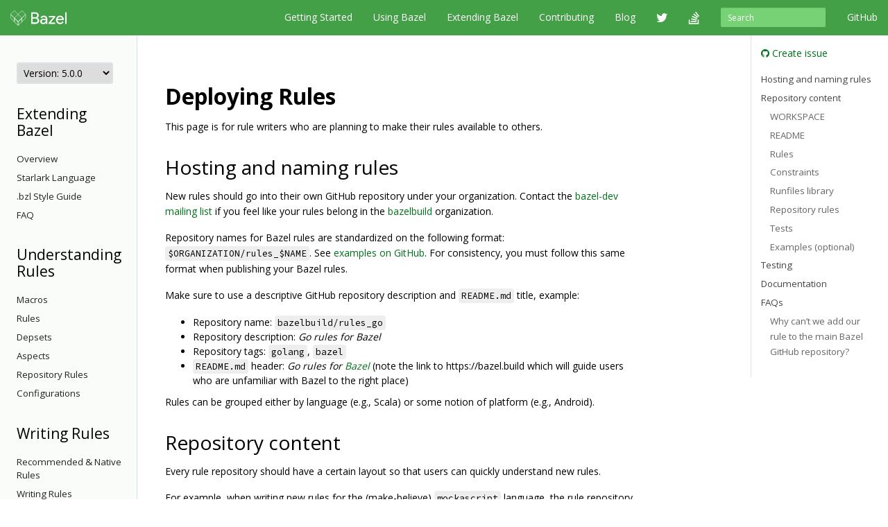

--- FILE ---
content_type: text/html
request_url: https://docs.bazel.build/versions/5.0.0/skylark/deploying.html
body_size: 38507
content:
<!-- /versions/main/foo/bar -> ["main", "foo", "bar"] -->
<!-- /versions/0.12.3/baz.md -> ["0.12.3", "baz.md"] -->





<!DOCTYPE html>
<html lang="en" itemscope itemtype="https://schema.org/WebPage">
    <head>
    <meta charset="utf-8">
    <meta http-equiv="X-UA-Compatible" content="IE=edge">
    <meta name="viewport" content="width=device-width, initial-scale=1">

    <!-- Only show Bazel version in title if it's a release -->
    <title>Deploying rules - Bazel 5.0.0</title>

    <link rel="canonical" href="https://bazel.build/rules/deploying">

    <!-- Webfont -->
    <link href="//fonts.googleapis.com/css?family=Source+Code+Pro:400,500,700|Open+Sans:400,600,700,800" rel="stylesheet">

    <link rel="shortcut icon" type="image/png" href="/images/favicon.ico">

    <!-- Bootstrap -->
    <link href="/assets/css/bootstrap.min.css" rel="stylesheet">
    <link href="/assets/css/font-awesome.min.css" rel="stylesheet">

    <!-- HTML5 shim and Respond.js for IE8 support of HTML5 elements and media queries -->
    <!-- WARNING: Respond.js doesn't work if you view the page via file:// -->
    <!--[if lt IE 9]>
      <script src="https://oss.maxcdn.com/html5shiv/3.7.2/html5shiv.min.js"></script>
      <script src="https://oss.maxcdn.com/respond/1.4.2/respond.min.js"></script>
    <![endif]-->

    <!-- Custom stylesheet -->
    <link rel="stylesheet" type="text/css" href="/css/main.css" />

    <!-- metadata -->
    <meta name="og:title" content="Deploying rules"/>
    <meta name="og:image" content="/images/bazel-og-image.png"/>

    <!-- google search console verification -->
    <meta name="google-site-verification" content="ftWLOiP2hnDW4Cw3LUGEaXU83RVIpiyxwaXFFhoakzs" />
  </head>

  <body>
        <nav id="common-nav" class="navbar navbar-inverse navbar-fixed-top">
      <div class="container">
        <!-- Brand and toggle get grouped for better mobile display -->
        <div class="navbar-header">
          <button type="button" class="navbar-toggle collapsed" data-toggle="collapse" data-target="#bs-example-navbar-collapse-1">
            <span class="sr-only">Toggle navigation</span>
            <span class="icon-bar"></span>
            <span class="icon-bar"></span>
            <span class="icon-bar"></span>
          </button>
          <a class="navbar-brand" href="https://www.bazel.build/">
            <img class="navbar-logo" src="/images/bazel-navbar.svg">
          </a>
        </div>

        <!-- Collect the nav links, forms, and other content for toggling -->
        <div class="collapse navbar-collapse" id="bs-example-navbar-collapse-1">
          <ul class="nav navbar-nav navbar-right">
            <li><a href="https://github.com/bazelbuild/bazel">GitHub</a></li>
          </ul>
          <form class="navbar-form navbar-right" action="/search.html" id="cse-search-box">
            <div class="form-group">
              <input type="hidden" name="cx" value="009927877080525621790:2pxlpaexqpc">
              <input type="hidden" name="cof" value="FORID:10">
              <input type="hidden" name="ie" value="UTF-8">
              <input type="search" name="q" id="q" class="form-control input-sm" placeholder="Search">
            </div>
          </form>
          <ul class="nav navbar-nav navbar-right">
            <li>
              <a href="/versions/5.0.0/bazel-overview.html">Getting Started</a>
            </li>
            <li>
              <a href="/versions/5.0.0/guide.html">Using Bazel</a>
            </li>
            <li>
              <a href="/versions/5.0.0/skylark/concepts.html">Extending Bazel</a>
            </li>
            <li>
              <a href="https://www.bazel.build/contributing.html">Contributing</a>
            </li>
            <li>
              <a href="https://blog.bazel.build">Blog</a>
            </li>
            <li><a href="https://twitter.com/bazelbuild" class="nav-icon"><i class="fa fa-twitter"></i></a></li>
            <li><a href="http://stackoverflow.com/questions/tagged/bazel" class="nav-icon"><i class="fa fa-stack-overflow"></i></a></li>
          </ul>
        </div><!-- /.navbar-collapse -->
      </div><!-- /.container-fluid -->
    </nav>


    <div class="container vpad">
      <div class="row">
        <div class="col-md-2">
          <a class="btn btn-default btn-lg btn-block sidebar-toggle"
              data-toggle="collapse" href="#sidebar-nav" aria-expanded="false"
              aria-controls="sidebar-nav">
            <i class="glyphicon glyphicon-menu-hamburger"></i> Navigation
          </a>

          <nav class="sidebar collapse" id="sidebar-nav">
            <select onchange="location.href=this.value">
                <option value="" selected disabled hidden>Version: 5.0.0</option>
                
                <!-- reconstruct absolute url for the current page for each doc version -->
                <option value="/versions/main/skylark/deploying.html">
                    main
                </option>
                
                <!-- reconstruct absolute url for the current page for each doc version -->
                <option value="/versions/5.4.1/skylark/deploying.html">
                    5.4.1
                </option>
                
                <!-- reconstruct absolute url for the current page for each doc version -->
                <option value="/versions/5.4.0/skylark/deploying.html">
                    5.4.0
                </option>
                
                <!-- reconstruct absolute url for the current page for each doc version -->
                <option value="/versions/5.3.1/skylark/deploying.html">
                    5.3.1
                </option>
                
                <!-- reconstruct absolute url for the current page for each doc version -->
                <option value="/versions/5.3.0/skylark/deploying.html">
                    5.3.0
                </option>
                
                <!-- reconstruct absolute url for the current page for each doc version -->
                <option value="/versions/5.2.0/skylark/deploying.html">
                    5.2.0
                </option>
                
                <!-- reconstruct absolute url for the current page for each doc version -->
                <option value="/versions/5.1.1/skylark/deploying.html">
                    5.1.1
                </option>
                
                <!-- reconstruct absolute url for the current page for each doc version -->
                <option value="/versions/5.1.0/skylark/deploying.html">
                    5.1.0
                </option>
                
                <!-- reconstruct absolute url for the current page for each doc version -->
                <option value="/versions/5.0.0/skylark/deploying.html">
                    5.0.0
                </option>
                
                <!-- reconstruct absolute url for the current page for each doc version -->
                <option value="/versions/4.2.4/skylark/deploying.html">
                    4.2.4
                </option>
                
                <!-- reconstruct absolute url for the current page for each doc version -->
                <option value="/versions/4.2.3/skylark/deploying.html">
                    4.2.3
                </option>
                
                <!-- reconstruct absolute url for the current page for each doc version -->
                <option value="/versions/4.2.2/skylark/deploying.html">
                    4.2.2
                </option>
                
                <!-- reconstruct absolute url for the current page for each doc version -->
                <option value="/versions/4.2.1/skylark/deploying.html">
                    4.2.1
                </option>
                
                <!-- reconstruct absolute url for the current page for each doc version -->
                <option value="/versions/4.2.0/skylark/deploying.html">
                    4.2.0
                </option>
                
                <!-- reconstruct absolute url for the current page for each doc version -->
                <option value="/versions/4.1.0/skylark/deploying.html">
                    4.1.0
                </option>
                
                <!-- reconstruct absolute url for the current page for each doc version -->
                <option value="/versions/4.0.0/skylark/deploying.html">
                    4.0.0
                </option>
                
                <!-- reconstruct absolute url for the current page for each doc version -->
                <option value="/versions/3.7.0/skylark/deploying.html">
                    3.7.0
                </option>
                
                <!-- reconstruct absolute url for the current page for each doc version -->
                <option value="/versions/3.6.0/skylark/deploying.html">
                    3.6.0
                </option>
                
                <!-- reconstruct absolute url for the current page for each doc version -->
                <option value="/versions/3.5.1/skylark/deploying.html">
                    3.5.1
                </option>
                
                <!-- reconstruct absolute url for the current page for each doc version -->
                <option value="/versions/3.4.0/skylark/deploying.html">
                    3.4.0
                </option>
                
                <!-- reconstruct absolute url for the current page for each doc version -->
                <option value="/versions/3.3.0/skylark/deploying.html">
                    3.3.0
                </option>
                
                <!-- reconstruct absolute url for the current page for each doc version -->
                <option value="/versions/3.2.0/skylark/deploying.html">
                    3.2.0
                </option>
                
                <!-- reconstruct absolute url for the current page for each doc version -->
                <option value="/versions/3.1.0/skylark/deploying.html">
                    3.1.0
                </option>
                
                <!-- reconstruct absolute url for the current page for each doc version -->
                <option value="/versions/3.0.0/skylark/deploying.html">
                    3.0.0
                </option>
                
                <!-- reconstruct absolute url for the current page for each doc version -->
                <option value="/versions/2.2.0/skylark/deploying.html">
                    2.2.0
                </option>
                
                <!-- reconstruct absolute url for the current page for each doc version -->
                <option value="/versions/2.1.0/skylark/deploying.html">
                    2.1.0
                </option>
                
                <!-- reconstruct absolute url for the current page for each doc version -->
                <option value="/versions/2.0.0/skylark/deploying.html">
                    2.0.0
                </option>
                
                <!-- reconstruct absolute url for the current page for each doc version -->
                <option value="/versions/1.2.0/skylark/deploying.html">
                    1.2.0
                </option>
                
                <!-- reconstruct absolute url for the current page for each doc version -->
                <option value="/versions/1.1.0/skylark/deploying.html">
                    1.1.0
                </option>
                
                <!-- reconstruct absolute url for the current page for each doc version -->
                <option value="/versions/1.0.0/skylark/deploying.html">
                    1.0.0
                </option>
                
                <!-- reconstruct absolute url for the current page for each doc version -->
                <option value="/versions/0.29.1/skylark/deploying.html">
                    0.29.1
                </option>
                
                <!-- reconstruct absolute url for the current page for each doc version -->
                <option value="/versions/0.29.0/skylark/deploying.html">
                    0.29.0
                </option>
                
                <!-- reconstruct absolute url for the current page for each doc version -->
                <option value="/versions/0.28.0/skylark/deploying.html">
                    0.28.0
                </option>
                
                <!-- reconstruct absolute url for the current page for each doc version -->
                <option value="/versions/0.27.0/skylark/deploying.html">
                    0.27.0
                </option>
                
                <!-- reconstruct absolute url for the current page for each doc version -->
                <option value="/versions/0.26.0/skylark/deploying.html">
                    0.26.0
                </option>
                
                <!-- reconstruct absolute url for the current page for each doc version -->
                <option value="/versions/0.25.0/skylark/deploying.html">
                    0.25.0
                </option>
                
                <!-- reconstruct absolute url for the current page for each doc version -->
                <option value="/versions/0.24.0/skylark/deploying.html">
                    0.24.0
                </option>
                
                <!-- reconstruct absolute url for the current page for each doc version -->
                <option value="/versions/0.23.0/skylark/deploying.html">
                    0.23.0
                </option>
                
                <!-- reconstruct absolute url for the current page for each doc version -->
                <option value="/versions/0.22.0/skylark/deploying.html">
                    0.22.0
                </option>
                
                <!-- reconstruct absolute url for the current page for each doc version -->
                <option value="/versions/0.21.0/skylark/deploying.html">
                    0.21.0
                </option>
                
                <!-- reconstruct absolute url for the current page for each doc version -->
                <option value="/versions/0.20.0/skylark/deploying.html">
                    0.20.0
                </option>
                
                <!-- reconstruct absolute url for the current page for each doc version -->
                <option value="/versions/0.19.2/skylark/deploying.html">
                    0.19.2
                </option>
                
                <!-- reconstruct absolute url for the current page for each doc version -->
                <option value="/versions/0.19.1/skylark/deploying.html">
                    0.19.1
                </option>
                
                <!-- reconstruct absolute url for the current page for each doc version -->
                <option value="/versions/0.18.1/skylark/deploying.html">
                    0.18.1
                </option>
                
                <!-- reconstruct absolute url for the current page for each doc version -->
                <option value="/versions/0.17.2/skylark/deploying.html">
                    0.17.2
                </option>
                
                <!-- reconstruct absolute url for the current page for each doc version -->
                <option value="/versions/0.17.1/skylark/deploying.html">
                    0.17.1
                </option>
                
            </select>

            <!-- If the current version has a explicitly versioned sidebar for the major version -->
            
                
            
            <h3>Extending Bazel</h3>
  <ul class="sidebar-nav">
    <li><a href="/versions/5.0.0/skylark/concepts.html">Overview</a></li>
    <li><a href="/versions/5.0.0/skylark/language.html">Starlark Language</a></li>
    <li><a href="/versions/5.0.0/skylark/bzl-style.html">.bzl Style Guide</a></li>
    <li><a href="/versions/5.0.0/skylark/faq.html">FAQ</a></li>
  </ul>

<h3>Understanding Rules</h3>
  <ul class="sidebar-nav"
      id="starlark-concepts"
      aria-controls="starlark-concepts">
    <li><a href="/versions/5.0.0/skylark/macros.html">Macros</a></li>
    <li><a href="/versions/5.0.0/skylark/rules.html">Rules</a></li>
    <li><a href="/versions/5.0.0/skylark/depsets.html">Depsets</a></li>
    <li><a href="/versions/5.0.0/skylark/aspects.html">Aspects</a></li>
    <li><a href="/versions/5.0.0/skylark/repository_rules.html">Repository Rules</a></li>
    <li><a href="/versions/5.0.0/skylark/config.html">Configurations</a></li>
  </ul>

<h3>Writing Rules</h3>

  <ul class="sidebar-nav">
    <li><a href="/versions/5.0.0/rules.html">Recommended & Native Rules</a></li>
    <li><a href="/versions/5.0.0/skylark/rules-tutorial.html">Writing Rules</a></li>
    <li><a href="/versions/5.0.0/skylark/windows_tips.html">Writing Rules on Windows</a></li>
    <li><a href="https://github.com/bazelbuild/examples/tree/HEAD/rules">Example rules</a></li>
    <li><a href="/versions/5.0.0/rule-challenges.html">Rules Challenges</a></li>
  </ul>

<h3>Writing Macros</h3>

  <ul class="sidebar-nav">
    <li><a href="/versions/5.0.0/skylark/tutorial-creating-a-macro.html">Creating a Macro</a></li>
    <li><a href="/versions/5.0.0/skylark/tutorial-custom-verbs.html">Creating Custom Verbs</a></li>
  </ul>


<h3>Testing & Deploying Rules</h3>
  <ul class="sidebar-nav"
      id="starlark-practices"
      aria-controls="starlark-practices">
    <li><a href="/versions/5.0.0/skylark/testing.html">Testing Rules</a></li>
    <li><a href="https://github.com/bazelbuild/buildtools/tree/master/buildifier">Linting</a></li>
    <li><a href="/versions/5.0.0/skylark/performance.html">Optimizing Performance</a></li>
    <li><a href="/versions/5.0.0/skylark/deploying.html">Deploying Rules</a></li>
    <li><a href="https://github.com/bazelbuild/stardoc">Documenting Rules with Stardoc</a></li>
  </ul>


<h3>Using Persistent Workers</h3>

  <ul class="sidebar-nav"
      id="persistent-workers"
      aria-controls="persistent-workers">
    <li><a href="/versions/5.0.0/persistent-workers.html">Understanding Persistent Workers</a></li>
    <li><a href="/versions/5.0.0/multiplex-worker.html">Multiplex Workers</a></li>
    <li><a href="/versions/5.0.0/creating-workers.html">Creating Persistent Workers</a></li>
  </ul>

<h3>Reference</h3>
  <ul class="sidebar-nav"
      id="starlark-reference"
      aria-controls="starlark-reference">
    <li><a href="/versions/5.0.0/skylark/lib/skylark-overview.html">Extensions API</a></li>
  </ul>

          </nav>
        </div>

        <div class="col-md-8">
          <div class="content">
            <h1 id="deploying-rules">Deploying Rules</h1>

<p>This page is for rule writers who are planning to make their rules available
to others.</p>

<h2 id="hosting-and-naming-rules">Hosting and naming rules</h2>

<p>New rules should go into their own GitHub repository under your organization.
Contact the <a href="https://groups.google.com/forum/#!forum/bazel-dev">bazel-dev mailing list</a>
if you feel like your rules belong in the <a href="https://github.com/bazelbuild">bazelbuild</a>
organization.</p>

<p>Repository names for Bazel rules are standardized on the following format:
<code class="highlighter-rouge">$ORGANIZATION/rules_$NAME</code>.
See <a href="https://github.com/search?q=rules+bazel&amp;type=Repositories">examples on GitHub</a>.
For consistency, you must follow this same format when publishing your Bazel rules.</p>

<p>Make sure to use a descriptive GitHub repository description and <code class="highlighter-rouge">README.md</code>
title, example:</p>

<ul>
  <li>Repository name: <code class="highlighter-rouge">bazelbuild/rules_go</code></li>
  <li>Repository description: <em>Go rules for Bazel</em></li>
  <li>Repository tags: <code class="highlighter-rouge">golang</code>, <code class="highlighter-rouge">bazel</code></li>
  <li><code class="highlighter-rouge">README.md</code> header: <em>Go rules for <a href="https://bazel.build">Bazel</a></em>
(note the link to https://bazel.build which will guide users who are unfamiliar
with Bazel to the right place)</li>
</ul>

<p>Rules can be grouped either by language (e.g., Scala) or some notion of platform
(e.g., Android).</p>

<h2 id="repository-content">Repository content</h2>

<p>Every rule repository should have a certain layout so that users can quickly
understand new rules.</p>

<p>For example, when writing new rules for the (make-believe)
<code class="highlighter-rouge">mockascript</code> language, the rule repository would have the following structure:</p>

<div class="highlighter-rouge"><div class="highlight"><pre class="highlight"><code>/
  LICENSE
  README
  WORKSPACE
  mockascript/
    constraints/
      BUILD
    runfiles/
      BUILD
      runfiles.mocs
    BUILD
    defs.bzl
  tests/
    BUILD
    some_test.sh
    another_test.py
  examples/
    BUILD
    bin.mocs
    lib.mocs
    test.mocs
</code></pre></div></div>

<h3 id="workspace">WORKSPACE</h3>

<p>In the project’s <code class="highlighter-rouge">WORKSPACE</code>, you should define the name that users will use
to reference your rules. If your rules belong to the
<a href="https://github.com/bazelbuild">bazelbuild</a> organization, you must use
<code class="highlighter-rouge">rules_&lt;lang&gt;</code> (e.g. <code class="highlighter-rouge">rules_mockascript</code>). Otherwise, you should name your
repository <code class="highlighter-rouge">&lt;org&gt;_rules_&lt;lang&gt;</code> (e.g. <code class="highlighter-rouge">build_stack_rules_proto</code>). Please contact
<a href="https://groups.google.com/forum/#!forum/bazel-dev">bazel-dev mailing list</a>
if you feel like your rules should follow the convention for rules in the
<a href="https://github.com/bazelbuild">bazelbuild</a> organization.</p>

<p>In the following sections, assume the repository belongs to the
<a href="https://github.com/bazelbuild">bazelbuild</a> organization.</p>

<div class="highlighter-rouge"><div class="highlight"><pre class="highlight"><code>workspace(name = "rules_mockascript")
</code></pre></div></div>

<h3 id="readme">README</h3>

<p>At the top level, there should be a <code class="highlighter-rouge">README</code> that contains (at least) what
users will need to copy-paste into their <code class="highlighter-rouge">WORKSPACE</code> file to use your rule.
In general, this will be a <code class="highlighter-rouge">http_archive</code> pointing to your GitHub release and
a macro call that downloads/configures any tools your rule needs. For example,
for the <a href="https://github.com/bazelbuild/rules_go#setup">Go
rules</a>, this
looks like:</p>

<div class="highlighter-rouge"><div class="highlight"><pre class="highlight"><code>load("@bazel_tools//tools/build_defs/repo:http.bzl", "http_archive")
http_archive(
    name = "rules_go",
    urls = ["https://github.com/bazelbuild/rules_go/releases/download/0.18.5/rules_go-0.18.5.tar.gz"],
    sha256 = "a82a352bffae6bee4e95f68a8d80a70e87f42c4741e6a448bec11998fcc82329",
)
load("@rules_go//go:deps.bzl", "go_rules_dependencies", "go_register_toolchains")
go_rules_dependencies()
go_register_toolchains()
</code></pre></div></div>

<p>If your rules depend on another repository’s rules, specify that in the
rules documentation (for example, see the
<a href="https://skydoc.bazel.build/docs/getting_started_stardoc.html">Skydoc rules</a>,
which depend on the Sass rules), and provide a <code class="highlighter-rouge">WORKSPACE</code>
macro that will download all dependencies (see <code class="highlighter-rouge">rules_go</code> above).</p>

<h3 id="rules">Rules</h3>

<p>Often times there will be multiple rules provided by your repository. Create a
directory named by the language and provide an entry point - <code class="highlighter-rouge">defs.bzl</code> file
exporting all rules (also include a <code class="highlighter-rouge">BUILD</code> file so the directory is a package).
For <code class="highlighter-rouge">rules_mockascript</code> that means there will be a directory named
<code class="highlighter-rouge">mockascript</code>, and a <code class="highlighter-rouge">BUILD</code> file and a <code class="highlighter-rouge">defs.bzl</code> file inside:</p>

<div class="highlighter-rouge"><div class="highlight"><pre class="highlight"><code>/
  mockascript/
    BUILD
    defs.bzl
</code></pre></div></div>

<h3 id="constraints">Constraints</h3>

<p>If your rule defines
<a href="https://docs.bazel.build/versions/main/toolchains.html">toolchain</a> rules,
it’s possible that you’ll need to define custom <code class="highlighter-rouge">constraint_setting</code>s and/or
<code class="highlighter-rouge">constraint_value</code>s. Put these into a <code class="highlighter-rouge">//&lt;LANG&gt;/constraints</code> package. Your
directory structure will look like this:</p>

<div class="highlighter-rouge"><div class="highlight"><pre class="highlight"><code>/
  mockascript/
    constraints/
      BUILD
    BUILD
    defs.bzl
</code></pre></div></div>

<p>Please read
<a href="https://github.com/bazelbuild/platforms">github.com/bazelbuild/platforms</a>
for best practices, and to see what constraints are already present, and
consider contributing your constraints there if they are language independent.
Be mindful of introducing custom constraints, all users of your rules will
use them to perform platform specific logic in their <code class="highlighter-rouge">BUILD</code> files (for example,
using <a href="https://docs.bazel.build/versions/main/be/functions.html#select">selects</a>).
With custom constraints, you define a language that the whole Bazel ecosystem
will speak.</p>

<h3 id="runfiles-library">Runfiles library</h3>

<p>If your rule provides a standard library for accessing runfiles, it should be
in the form of a library target located at <code class="highlighter-rouge">//&lt;LANG&gt;/runfiles</code> (an abbreviation
of <code class="highlighter-rouge">//&lt;LANG&gt;/runfiles:runfiles</code>). User targets that need to access their data
dependencies will typically add this target to their <code class="highlighter-rouge">deps</code> attribute.</p>

<h3 id="repository-rules">Repository rules</h3>

<h4 id="dependencies">Dependencies</h4>

<p>Your rules might have external dependencies. To make depending on your rules
simpler, please provide a <code class="highlighter-rouge">WORKSPACE</code> macro that will declare dependencies on
those external dependencies. Do not declare dependencies of tests there, only
dependencies that rules require to work. Put development dependencies into the
<code class="highlighter-rouge">WORKSPACE</code> file.</p>

<p>Create a file named <code class="highlighter-rouge">&lt;LANG&gt;/repositories.bzl</code> and provide a single entry point
macro named <code class="highlighter-rouge">rules_&lt;LANG&gt;_dependencies</code>. Our directory will look as follows:</p>

<div class="highlighter-rouge"><div class="highlight"><pre class="highlight"><code>/
  mockascript/
    constraints/
      BUILD
    BUILD
    defs.bzl
    repositories.bzl
</code></pre></div></div>

<h4 id="registering-toolchains">Registering toolchains</h4>

<p>Your rules might also register toolchains. Please provide a separate <code class="highlighter-rouge">WORKSPACE</code>
macro that registers these toolchains. This way users can decide to omit the
previous macro and control dependencies manually, while still being allowed to
register toolchains.</p>

<p>Therefore add a <code class="highlighter-rouge">WORKSPACE</code> macro named <code class="highlighter-rouge">rules_&lt;LANG&gt;_toolchains</code> into
<code class="highlighter-rouge">&lt;LANG&gt;/repositories.bzl</code> file.</p>

<p>Note that in order to resolve toolchains in the analysis phase Bazel needs to
analyze all <code class="highlighter-rouge">toolchain</code> targets that are registered. Bazel will not need to
analyze all targets referenced by <code class="highlighter-rouge">toolchain.toolchain</code> attribute. If in order
to register toolchains you need to perform complex computation in the
repository, consider splitting the repository with <code class="highlighter-rouge">toolchain</code> targets from the
repository with <code class="highlighter-rouge">&lt;LANG&gt;_toolchain</code> targets. Former will be always fetched, and
the latter will only be fetched when user actually needs to build <code class="highlighter-rouge">&lt;LANG&gt;</code> code.</p>

<h4 id="release-snippet">Release snippet</h4>

<p>In your release announcement provide a snippet that your users can copy-paste
into their <code class="highlighter-rouge">WORKSPACE</code> file. This snippet in general will look as follows:</p>

<div class="highlighter-rouge"><div class="highlight"><pre class="highlight"><code>load("@bazel_tools//tools/build_defs/repo:http.bzl", "http_archive")
http_archive(
    name = "rules_&lt;LANG&gt;",
    urls = ["&lt;url_to_the_release.zip"],
    sha256 = "4242424242",
)
load("@rules_&lt;LANG&gt;//&lt;LANG&gt;:repositories.bzl", "rules_&lt;LANG&gt;_dependencies", "rules_&lt;LANG&gt;_toolchains")
rules_&lt;LANG&gt;_dependencies()
rules_&lt;LANG&gt;_toolchains()
</code></pre></div></div>

<h3 id="tests">Tests</h3>

<p>There should be tests that verify that the rules are working as expected. This
can either be in the standard location for the language the rules are for or a
<code class="highlighter-rouge">tests/</code> directory at the top level.</p>

<h3 id="examples-optional">Examples (optional)</h3>

<p>It is useful to users to have an <code class="highlighter-rouge">examples/</code> directory that shows users a couple
of basic ways that the rules can be used.</p>

<h2 id="testing">Testing</h2>

<p>Set up Travis as described in their <a href="https://docs.travis-ci.com/user/getting-started/">getting started
docs</a>. Then add a
<code class="highlighter-rouge">.travis.yml</code> file to your repository with the following content:</p>

<div class="highlighter-rouge"><div class="highlight"><pre class="highlight"><code>dist: xenial  # Ubuntu 16.04

# On trusty (or later) images, the Bazel apt repository can be used.
addons:
  apt:
    sources:
    - sourceline: 'deb [arch=amd64] http://storage.googleapis.com/bazel-apt stable jdk1.8'
      key_url: 'https://bazel.build/bazel-release.pub.gpg'
    packages:
    - bazel

script:
  - bazel build //...
  - bazel test //...
</code></pre></div></div>

<p>If your repository is under the <a href="https://github.com/bazelbuild">bazelbuild organization</a>,
you can <a href="https://github.com/bazelbuild/continuous-integration/issues/new?template=adding-your-project-to-bazel-ci.md&amp;title=Request+to+add+new+project+%5BPROJECT_NAME%5D&amp;labels=new-project">ask to add</a>
it to <a href="http://ci.bazel.build">ci.bazel.build</a>.</p>

<h2 id="documentation">Documentation</h2>

<p>See the <a href="https://github.com/bazelbuild/stardoc">Stardoc documentation</a> for
instructions on how to comment your rules so that documentation can be generated
automatically.</p>

<h2 id="faqs">FAQs</h2>

<h3 id="why-cant-we-add-our-rule-to-the-main-bazel-github-repository">Why can’t we add our rule to the main Bazel GitHub repository?</h3>

<p>We want to decouple rules from Bazel releases as much as possible. It’s clearer
who owns individual rules, reducing the load on Bazel developers. For our users,
decoupling makes it easier to modify, upgrade, downgrade, and replace rules.
Contributing to rules can be lighter weight than contributing to Bazel -
depending on the rules -, including full submit access to the corresponding
GitHub repository. Getting submit access to Bazel itself is a much more involved
process.</p>

<p>The downside is a more complicated one-time installation process for our users:
they have to copy-paste a rule into their <code class="highlighter-rouge">WORKSPACE</code> file, as shown in the
<code class="highlighter-rouge">README.md</code> section above.</p>

<p>We used to have all of the rules in the Bazel repository (under
<code class="highlighter-rouge">//tools/build_rules</code> or <code class="highlighter-rouge">//tools/build_defs</code>). We still have a couple rules
there, but we are working on moving the remaining rules out.</p>

          </div>
        </div>

        <div class="col-md-2 sticky-sidebar">
            <div class="right-sidebar">
                <ul class="gh-links">
                    <li><a href="https://github.com/bazelbuild/bazel/issues/new?title=Documentation issue: Deploying rules&body=Documentation URL: https://docs.bazel.build/versions/5.0.0/skylark/deploying.html&labels=type: documentation"><i class="fa fa-github"></i> Create issue</a></li>
                </ul>

                <ul class="page-toc">
<li class="toc-entry toc-h2"><a href="#hosting-and-naming-rules">Hosting and naming rules</a></li>
<li class="toc-entry toc-h2"><a href="#repository-content">Repository content</a>
<ul class="page-toc-sublist">
<li class="toc-entry toc-h3"><a href="#workspace">WORKSPACE</a></li>
<li class="toc-entry toc-h3"><a href="#readme">README</a></li>
<li class="toc-entry toc-h3"><a href="#rules">Rules</a></li>
<li class="toc-entry toc-h3"><a href="#constraints">Constraints</a></li>
<li class="toc-entry toc-h3"><a href="#runfiles-library">Runfiles library</a></li>
<li class="toc-entry toc-h3"><a href="#repository-rules">Repository rules</a></li>
<li class="toc-entry toc-h3"><a href="#tests">Tests</a></li>
<li class="toc-entry toc-h3"><a href="#examples-optional">Examples (optional)</a></li>
</ul>
</li>
<li class="toc-entry toc-h2"><a href="#testing">Testing</a></li>
<li class="toc-entry toc-h2"><a href="#documentation">Documentation</a></li>
<li class="toc-entry toc-h2"><a href="#faqs">FAQs</a>
<ul class="page-toc-sublist">
<li class="toc-entry toc-h3"><a href="#why-cant-we-add-our-rule-to-the-main-bazel-github-repository">Why can’t we add our rule to the main Bazel GitHub repository?</a></li>
</ul>
</li>
</ul>
            </div>
        </div>
      </div>
    </div>

    <!-- Satisfaction Survey -->
    <script async="" defer="" src="//www.google.com/insights/consumersurveys/async_survey?site=WiW2jfuqA0qnVVi98UP0WeVsqBPB"></script>

        <footer class="footer">
      <div class="container">
  <div class="row">
    <div class="col-sm-4 col-md-2">
      <p>About</p>
      <ul class="list-unstyled">
        <li><a href="https://www.bazel.build/users.html">Who's Using Bazel?</a></li>
        <li><a href="https://www.bazel.build/roadmap.html">Roadmap</a></li>
        <li><a href="https://www.bazel.build/contributing.html">Contribute</a></li>
        <li><a href="https://www.bazel.build/governance.html">Governance Plan</a></li>
        <li><a href="https://policies.google.com/privacy">Privacy Policy</a></li>
        <li><a href="/guide.html/sitemap.xml">Sitemap</a></li>
      </ul>
    </div>
    <div class="col-sm-4 col-md-2">
      <p>Support</p>
      <ul class="list-unstyled">
        <li><a href="http://stackoverflow.com/questions/tagged/bazel">Stack Overflow</a></li>
        <li><a href="https://github.com/bazelbuild/bazel/issues">Issue Tracker</a></li>
        <li><a href="/guide.html">Documentation</a></li>
        <li><a href="https://www.bazel.build/faq.html">FAQ</a></li>
        <li><a href="https://www.bazel.build/support.html">Support Policy</a></li>
      </ul>
    </div>
    <div class="col-sm-4 col-md-2">
      <p>Stay Connected</p>
      <ul class="list-unstyled">
        <li><a href="https://twitter.com/bazelbuild">Twitter</a></li>
        <li><a href="https://blog.bazel.build">Blog</a></li>
        <li><a href="https://github.com/bazelbuild/bazel">GitHub</a></li>
        <li><a href="https://groups.google.com/forum/#!forum/bazel-discuss">Discussion group</a></li>
        <li><a href="https://slack.bazel.build">Slack</a></li>
      </ul>
    </div>
  </div>
  <div class="row">
    <div class="col-lg-12">
      <p class="text-muted">&copy; 2023 Google</p>
    </div>
  </div>
</div>

    </footer>

    <!-- jQuery (necessary for Bootstrap's JavaScript plugins) -->
    <script src="https://ajax.googleapis.com/ajax/libs/jquery/1.11.2/jquery.min.js"></script>
    <!-- Include all compiled plugins (below), or include individual files as needed -->
    <script src="/assets/js/bootstrap.min.js"></script>

    <!-- Anchor JS -->
    <script type="text/javascript" src="https://cdnjs.cloudflare.com/ajax/libs/anchor-js/3.2.0/anchor.min.js"></script>
    <script>
      // Automatically add anchors and links to all header elements that don't already have them.
      anchors.add();
    </script>

    <script>
      var shiftWindow = function() {
        if (location.hash.length !== 0) {
          window.scrollBy(0, -50);
        }
      };
      window.addEventListener("hashchange", shiftWindow);

      var highlightCurrentSidebarNav = function() {
        var href = location.pathname;
        var item = $('#sidebar-nav [href$="' + href + '"]');
        if (item) {
          var li = item.parent();
          li.addClass("active");

          if (li.parent() && li.parent().is("ul")) {
            do {
              var ul = li.parent();
              if (ul.hasClass("collapse")) {
                ul.collapse("show");
              }
              li = ul.parent();
            } while (li && li.is("li"));
          }
        }
      };

      $(document).ready(function() {
        // Scroll to anchor of location hash, adjusted for fixed navbar.
        window.setTimeout(function() {
          shiftWindow();
        }, 1);

        // Flip the caret when submenu toggles are clicked.
        $(".sidebar-submenu").on("show.bs.collapse", function() {
          var toggle = $('[href$="#' + $(this).attr('id') + '"]');
          if (toggle) {
            toggle.addClass("dropup");
          }
        });
        $(".sidebar-submenu").on("hide.bs.collapse", function() {
          var toggle = $('[href$="#' + $(this).attr('id') + '"]');
          if (toggle) {
            toggle.removeClass("dropup");
          }
        });

        // Highlight the current page on the sidebar nav.
        highlightCurrentSidebarNav();
      });
    </script>

    <!-- Google Analytics tracking code -->
    <script>
      (function(i,s,o,g,r,a,m){i['GoogleAnalyticsObject']=r;i[r]=i[r]||function(){
      (i[r].q=i[r].q||[]).push(arguments)},i[r].l=1*new Date();a=s.createElement(o),
      m=s.getElementsByTagName(o)[0];a.async=1;a.src=g;m.parentNode.insertBefore(a,m)
      })(window,document,'script','//www.google-analytics.com/analytics.js','ga');

      ga('create', 'UA-61082125-1', 'auto');
      ga('send', 'pageview');
    </script>

  </body>
</html>
